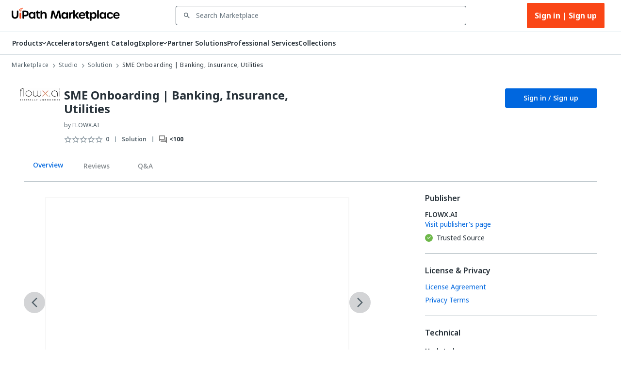

--- FILE ---
content_type: image/svg+xml
request_url: https://marketplace.uipath.com/static/images/icons/certification/businesssolution.svg
body_size: -4
content:
<svg width="18" height="22" viewBox="0 0 18 22" fill="none" xmlns="http://www.w3.org/2000/svg">
<path d="M17.6 9.68546C17.6 15.2909 13.8537 20.4622 8.8 22C3.74629 20.4622 0 15.2909 0 9.68546V3.85682L8.8 0L17.6 3.85682V9.68546Z" fill="#005603"/>
<path d="M16.1 9.68546C16.1 14.5024 12.9698 18.9247 8.8 20.4203C4.63025 18.9247 1.5 14.5024 1.5 9.68546V4.83715L8.8 1.63774L16.1 4.83715V9.68546Z" stroke="#539D2F" stroke-width="3"/>
<path d="M13.2 8.90749L11.929 7.70001L7.44317 11.9575L5.67783 10.2804L4.40002 11.4858L7.44301 14.3767L13.2 8.90749Z" fill="white"/>
</svg>
